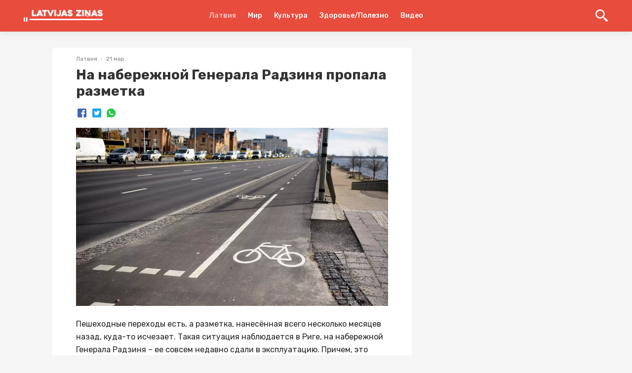

--- FILE ---
content_type: text/html; charset=utf-8
request_url: https://www.google.com/recaptcha/api2/aframe
body_size: 269
content:
<!DOCTYPE HTML><html><head><meta http-equiv="content-type" content="text/html; charset=UTF-8"></head><body><script nonce="DJvfEjhw7Z_cOZHKPP96Fg">/** Anti-fraud and anti-abuse applications only. See google.com/recaptcha */ try{var clients={'sodar':'https://pagead2.googlesyndication.com/pagead/sodar?'};window.addEventListener("message",function(a){try{if(a.source===window.parent){var b=JSON.parse(a.data);var c=clients[b['id']];if(c){var d=document.createElement('img');d.src=c+b['params']+'&rc='+(localStorage.getItem("rc::a")?sessionStorage.getItem("rc::b"):"");window.document.body.appendChild(d);sessionStorage.setItem("rc::e",parseInt(sessionStorage.getItem("rc::e")||0)+1);localStorage.setItem("rc::h",'1768713976480');}}}catch(b){}});window.parent.postMessage("_grecaptcha_ready", "*");}catch(b){}</script></body></html>

--- FILE ---
content_type: text/javascript; charset=utf-8
request_url: https://lz.lv/web/extensions.js
body_size: 14734
content:
!function(o,t){"object"==typeof exports&&"object"==typeof module?module.exports=t(require("react"),require("styled-components")):"function"==typeof define&&define.amd?define(["react","styled-components"],t):"object"==typeof exports?exports.webExtensions=t(require("react"),require("styled-components")):o.webExtensions=t(o.react,o["styled-components"])}(self,(function(o,t){return(()=>{"use strict";var e={370:t=>{t.exports=o},965:o=>{o.exports=t}},n={};function r(o){var t=n[o];if(void 0!==t)return t.exports;var a=n[o]={exports:{}};return e[o](a,a.exports,r),a.exports}r.n=o=>{var t=o&&o.__esModule?()=>o.default:()=>o;return r.d(t,{a:t}),t},r.d=(o,t)=>{for(var e in t)r.o(t,e)&&!r.o(o,e)&&Object.defineProperty(o,e,{enumerable:!0,get:t[e]})},r.o=(o,t)=>Object.prototype.hasOwnProperty.call(o,t),r.r=o=>{"undefined"!=typeof Symbol&&Symbol.toStringTag&&Object.defineProperty(o,Symbol.toStringTag,{value:"Module"}),Object.defineProperty(o,"__esModule",{value:!0})};var a={};return(()=>{r.r(a),r.d(a,{Footer:()=>u});var o=r(370),t=r.n(o),e=r(965),n=r.n(e),i=t().createElement,l=n().div.withConfig({displayName:"lzlv-entry__Container",componentId:"sc-5wtnyu-0"})(["display:flex;flex-direction:column;padding-bottom:16px;"]),C=n().div.withConfig({displayName:"lzlv-entry__TopContainer",componentId:"sc-5wtnyu-1"})(["display:flex;flex-direction:column;padding:20px 0;@media screen and (min-width:960px){padding:6px 0;flex-direction:row;}"]),s=n().div.withConfig({displayName:"lzlv-entry__Logotype",componentId:"sc-5wtnyu-2"})([""]),p=(n().img.withConfig({displayName:"lzlv-entry__LogotypeImage",componentId:"sc-5wtnyu-3"})([""]),n().ul.withConfig({displayName:"lzlv-entry__TopLinksList",componentId:"sc-5wtnyu-4"})(["display:flex;flex-direction:row;flex-wrap:wrap;align-items:center;padding:0;margin:0;margin-top:20px;@media screen and (min-width:960px){margin-top:0;margin-left:auto;}a{font-size:14px;color:var(--fontColorsFooterMain);&:hover{color:var(--fontColorsFooterActive);}}"])),d=n().li.withConfig({displayName:"lzlv-entry__TopLink",componentId:"sc-5wtnyu-5"})(["margin-right:16px;line-height:24px;&:last-child{margin-right:0;}"]),c=n().div.withConfig({displayName:"lzlv-entry__MenuContainer",componentId:"sc-5wtnyu-6"})(["display:flex;flex-direction:row;flex-wrap:wrap;padding-top:12px;padding-bottom:12px;position:relative;&::before,&::after{content:'';position:absolute;height:1px;top:0;left:0;right:0;background-color:var(--fontColorsFooterMain);opacity:0.25;}&::after{top:auto;bottom:0;}&:empty{display:none;}a{line-height:24px;font-size:12px;}div a{margin-left:0;margin-right:24px;color:var(--fontColorsFooterMain);&.is-active{color:var(--fontColorsFooterActive);}&::before{border-color:var(--fontColorsFooterMain);}&:hover{color:var(--fontColorsFooterActive);}+ div{background-color:var(--backgroundFooter);padding:8px;}}"]),f=n().div.withConfig({displayName:"lzlv-entry__BottomContainer",componentId:"sc-5wtnyu-7"})(["padding-top:12px;padding-bottom:12px;line-height:20px;font-size:12px;color:var(--fontColorsFooterSecondary);p{max-width:800px;}@media screen and (min-width:960px){display:flex;flex-direction:row;}a{color:var(--fontColorsFooterActive);&:hover{color:var(--fontColorsFooterMain);}}"]),v=n().div.withConfig({displayName:"lzlv-entry__UMediaLinkContainer",componentId:"sc-5wtnyu-8"})(["padding-top:8px;padding-bottom:8px;font-size:12px;position:relative;&::before{content:'';position:absolute;height:1px;top:0;left:0;right:0;background-color:var(--fontColorsFooterMain);opacity:0.25;}a{color:var(--fontColorsFooterMain);&:hover{color:var(--fontColorsFooterActive);}}"]),g=n().div.withConfig({displayName:"lzlv-entry__SocialNetworksList",componentId:"sc-5wtnyu-9"})(["margin-top:14px;@media screen and (min-width:960px){margin-top:0;margin-left:auto;width:100%;display:flex;justify-content:flex-end;}a{margin:0 4px;&:last-child{margin-right:0;}svg{vertical-align:middle;}}"]),h=function(o){switch(o.name){case"facebook":return i("svg",{xmlns:"http://www.w3.org/2000/svg",width:"24",height:"24",viewBox:"0 0 24 24",fill:"none"},i("path",{d:"M12 2C6.477 2 2 6.477 2 12C2 17.013 5.693 21.153 10.505 21.876V14.65H8.031V12.021H10.505V10.272C10.505 7.376 11.916 6.105 14.323 6.105C15.476 6.105 16.085 6.19 16.374 6.229V8.523H14.732C13.71 8.523 13.353 9.492 13.353 10.584V12.021H16.348L15.942 14.65H13.354V21.897C18.235 21.236 22 17.062 22 12C22 6.477 17.523 2 12 2Z",fill:"var(--fontColorsFooterSecondary)"}));case"youtube":return i("svg",{xmlns:"http://www.w3.org/2000/svg",width:"24",height:"24",viewBox:"0 0 24 24",fill:"none"},i("path",{d:"M21.582 6.186C21.352 5.326 20.674 4.648 19.814 4.418C18.254 4 12 4 12 4C12 4 5.746 4 4.186 4.418C3.326 4.648 2.648 5.326 2.418 6.186C2 7.746 2 12 2 12C2 12 2 16.254 2.418 17.814C2.648 18.674 3.326 19.352 4.186 19.582C5.746 20 12 20 12 20C12 20 18.254 20 19.814 19.582C20.675 19.352 21.352 18.674 21.582 17.814C22 16.254 22 12 22 12C22 12 22 7.746 21.582 6.186ZM10 15.464V8.536L16 12L10 15.464Z",fill:"var(--fontColorsFooterSecondary)"}));case"vk":return i("svg",{xmlns:"http://www.w3.org/2000/svg",width:"24",height:"24",viewBox:"0 0 24 24",fill:"none"},i("path",{d:"M19 3H5C3.895 3 3 3.895 3 5V19C3 20.105 3.895 21 5 21H19C20.105 21 21 20.105 21 19V5C21 3.895 20.105 3 19 3ZM17.907 15.684L16.172 15.708C16.172 15.708 15.798 15.781 15.308 15.443C14.659 14.997 14.047 13.837 13.57 13.988C13.086 14.142 13.101 15.186 13.101 15.186C13.101 15.186 13.105 15.37 12.994 15.49C12.874 15.619 12.639 15.606 12.639 15.606H11.862C11.862 15.606 10.148 15.748 8.637 14.173C6.991 12.456 5.537 9.067 5.537 9.067C5.537 9.067 5.452 8.853 5.543 8.744C5.646 8.623 5.924 8.62 5.924 8.62L7.781 8.611C7.781 8.611 7.956 8.642 8.082 8.734C8.185 8.81 8.244 8.953 8.244 8.953C8.244 8.953 8.544 9.714 8.942 10.403C9.718 11.746 10.079 12.04 10.342 11.896C10.726 11.686 10.611 9.998 10.611 9.998C10.611 9.998 10.618 9.385 10.418 9.112C10.262 8.899 9.969 8.836 9.84 8.82C9.735 8.806 9.906 8.563 10.129 8.453C10.463 8.29 11.054 8.28 11.751 8.287C12.294 8.293 12.451 8.326 12.663 8.378C13.304 8.533 13.086 9.131 13.086 10.566C13.086 11.026 13.003 11.672 13.334 11.885C13.477 11.977 13.825 11.899 14.694 10.419C15.107 9.717 15.416 8.892 15.416 8.892C15.416 8.892 15.484 8.745 15.589 8.682C15.697 8.617 15.842 8.637 15.842 8.637L17.797 8.625C17.797 8.625 18.384 8.554 18.48 8.821C18.58 9.1 18.261 9.751 17.462 10.816C16.151 12.566 16.005 12.403 17.094 13.415C18.134 14.382 18.349 14.852 18.385 14.911C18.815 15.627 17.907 15.684 17.907 15.684Z",fill:"var(--fontColorsFooterSecondary)"}));case"ok":return i("svg",{xmlns:"http://www.w3.org/2000/svg",width:"24",height:"24",viewBox:"0 0 24 24",fill:"none"},i("path",{d:"M11.9997 5C13.1091 5 14.0114 5.90234 14.0114 7.01172C14.0114 8.11719 13.1091 9.01953 11.9997 9.01953C10.8903 9.01953 9.98797 8.11719 9.98797 7.01172C9.98797 5.90234 10.8903 5 11.9997 5ZM11.9997 12.0078C14.7575 12.0078 16.9958 9.76953 16.9958 7.01172C16.9958 4.25391 14.7575 2.01172 11.9997 2.01172C9.24188 2.01172 6.99969 4.25391 6.99969 7.01172C6.99969 9.76562 9.24188 12.0078 11.9997 12.0078ZM13.9645 15.8281C14.9528 15.6055 15.9059 15.2148 16.7848 14.6602C17.4489 14.2422 17.6481 13.3633 17.2302 12.6992C16.8122 12.0352 15.9333 11.832 15.2692 12.2539C13.277 13.5039 10.7184 13.5039 8.73016 12.2539C8.06219 11.832 7.18328 12.0352 6.76531 12.6992C6.34734 13.3633 6.54656 14.2422 7.21453 14.6602C8.08953 15.2148 9.04656 15.6055 10.0348 15.8281L7.31609 18.5469C6.76141 19.1016 6.76141 20.0039 7.32 20.5586C7.59734 20.8359 7.96063 20.9766 8.32391 20.9766C8.68719 20.9766 9.05438 20.8359 9.33172 20.5586L11.9997 17.8906L14.6716 20.5586C15.2262 21.1133 16.1247 21.1133 16.6833 20.5586C17.238 20.0039 17.238 19.1016 16.6833 18.5469L13.9645 15.8281Z",fill:"var(--fontColorsFooterSecondary)"}));case"tiktok":return i("svg",{xmlns:"http://www.w3.org/2000/svg",width:"24",height:"24",viewBox:"0 0 24 24",fill:"none"},i("path",{d:"M6 3C4.35503 3 3 4.35503 3 6V18C3 19.645 4.35503 21 6 21H18C19.645 21 21 19.645 21 18V6C21 4.35503 19.645 3 18 3H6ZM12 7H14C14 8.005 15.471 9 16 9V11C15.395 11 14.668 10.7342 14 10.2852V14C14 15.654 12.654 17 11 17C9.346 17 8 15.654 8 14C8 12.346 9.346 11 11 11V13C10.448 13 10 13.449 10 14C10 14.551 10.448 15 11 15C11.552 15 12 14.551 12 14V7Z",fill:"var(--fontColorsFooterSecondary)"}));case"telegram":return i("svg",{xmlns:"http://www.w3.org/2000/svg",width:"24",height:"24",viewBox:"0 0 24 24",fill:"none"},i("path",{d:"M20.3027 2.98455C20.0138 2.99712 19.7486 3.08023 19.5156 3.17205C19.3004 3.25681 18.5275 3.58165 17.2969 4.09783C16.0662 4.61401 14.4355 5.29841 12.6973 6.02947C9.22084 7.4916 5.31424 9.1363 3.3125 9.97869C3.24376 10.0073 2.96459 10.0928 2.65625 10.3283C2.3472 10.5644 2.00391 11.0766 2.00391 11.6369C2.00391 12.0888 2.22952 12.5491 2.50195 12.8127C2.77439 13.0762 3.05049 13.1994 3.28125 13.2912V13.2892C4.06128 13.6 6.39069 14.5321 6.94531 14.7541C7.14204 15.3436 7.98659 17.8675 8.1875 18.5021H8.18555C8.32756 18.9513 8.46598 19.2441 8.6582 19.4885C8.75431 19.6106 8.86904 19.7214 9.00977 19.8088C9.06376 19.8423 9.12355 19.8683 9.18359 19.8928C9.19196 19.8963 9.20059 19.8972 9.20898 19.9006L9.18555 19.8947C9.20296 19.9017 9.21858 19.912 9.23633 19.9181C9.26524 19.9281 9.28529 19.9278 9.32422 19.9357C9.46122 19.9779 9.59798 20.006 9.72461 20.006C10.2682 20.006 10.6016 19.7111 10.6016 19.7111L10.623 19.6955L12.9707 17.7092L15.8457 20.3693C15.8982 20.4435 16.3096 21.0002 17.2617 21.0002C17.8298 21.0002 18.279 20.719 18.5664 20.424C18.8538 20.129 19.0328 19.8272 19.1133 19.4181L19.1152 19.4162C19.1794 19.086 21.9316 5.2658 21.9316 5.2658L21.9258 5.28924C22.0114 4.90689 22.0367 4.53714 21.9355 4.16033C21.8344 3.78352 21.5613 3.4158 21.2324 3.22283C20.9036 3.02986 20.5917 2.97198 20.3027 2.98455ZM19.9082 5.174C19.7994 5.72003 17.334 18.1061 17.1816 18.883L13.0293 15.0412L10.2227 17.4142L11 14.3752C11 14.3752 16.3625 8.94703 16.6855 8.63103C16.9455 8.37803 17 8.28935 17 8.20135C17 8.08435 16.9398 8.00017 16.8008 8.00017C16.6758 8.00017 16.506 8.11996 16.416 8.17596C15.2724 8.88896 10.4013 11.6649 8.00586 13.0275C7.8617 12.9697 5.6974 12.1006 4.53125 11.6349C6.60551 10.7619 10.1612 9.26598 13.4727 7.87322C15.2106 7.14228 16.8408 6.45727 18.0703 5.94158C19.1082 5.50627 19.6495 5.28088 19.9082 5.174ZM17.1523 19.0256H17.1543C17.1543 19.0258 17.1524 19.0311 17.1523 19.0314C17.1536 19.025 17.1514 19.0306 17.1523 19.0256Z",fill:"var(--fontColorsFooterSecondary)"}));case"twitter":return i("svg",{xmlns:"http://www.w3.org/2000/svg",width:"24",height:"24",viewBox:"0 0 24 24",fill:"none"},i("path",{d:"M22 3.99902C21.22 4.46202 19.655 5.09302 18.735 5.27502C18.708 5.28202 18.686 5.29102 18.66 5.29802C17.847 4.49602 16.733 3.99902 15.5 3.99902C13.015 3.99902 11 6.01402 11 8.49902C11 8.63002 10.989 8.87102 11 8.99902C7.647 8.99902 5.095 7.24302 3.265 4.99902C3.066 5.49902 2.979 6.28902 2.979 7.03102C2.979 8.43202 4.074 9.80802 5.779 10.661C5.465 10.742 5.119 10.8 4.759 10.8C4.178 10.8 3.563 10.647 3 10.183C3 10.2 3 10.216 3 10.234C3 12.192 5.078 13.525 6.926 13.896C6.551 14.117 5.795 14.139 5.426 14.139C5.166 14.139 4.246 14.02 4 13.974C4.514 15.579 6.368 16.481 8.135 16.513C6.753 17.597 5.794 17.999 2.964 17.999H2C3.788 19.145 6.065 20 8.347 20C15.777 20 20 14.337 20 8.99902C20 8.91302 19.998 8.73302 19.995 8.55202C19.995 8.53402 20 8.51702 20 8.49902C20 8.47202 19.992 8.44602 19.992 8.41902C19.989 8.28302 19.986 8.15602 19.983 8.09002C20.773 7.52002 21.458 6.80902 22 5.99902C21.275 6.32102 20.497 6.53702 19.68 6.63502C20.514 6.13502 21.699 4.94302 22 3.99902Z",fill:"var(--fontColorsFooterSecondary)"}));case"applePodcasts":return i("svg",{width:"24",height:"24",viewBox:"0 0 512 512",xmlns:"http://www.w3.org/2000/svg",fill:"none"},i("path",{d:"M329.848 256c0-40.718-33.13-73.848-73.848-73.848-40.718 0-73.848 33.13-73.848 73.848 0 26.107 13.62 49.09 34.125 62.226-20.506 13.135-34.125 36.122-34.125 62.225v62.23c0 6.417 5.205 11.618 11.62 11.618h124.457c6.414 0 11.619-5.201 11.619-11.619v-62.229c0-26.103-13.62-49.09-34.125-62.225 20.506-13.135 34.125-36.12 34.125-62.226zm0 0",fill:"var(--fontColorsFooterSecondary)"}),i("path",{d:"M256 119.926c-75.03 0-136.07 61.043-136.07 136.074 0 37.801 15.728 73.36 42.47 98.741a96.463 96.463 0 018.853-21.622c.3-.539.611-1.071.92-1.604-18.382-20.43-29.005-47.218-29.005-75.515 0-62.217 50.615-112.832 112.832-112.832 62.217 0 112.832 50.615 112.832 112.832.003 28.297-10.623 55.088-29.005 75.515.309.533.62 1.065.92 1.604a96.463 96.463 0 018.853 21.622c26.742-25.38 42.474-60.94 42.47-98.741 0-75.03-61.04-136.074-136.07-136.074zm0 0",fill:"var(--fontColorsFooterSecondary)"}),i("path",{d:"M396.219 115.781c-37.454-37.453-87.25-58.08-140.219-58.08-52.97 0-102.765 20.627-140.219 58.08-37.453 37.454-58.08 87.252-58.08 140.219 0 72.408 39.562 138.288 101.213 172.95v-27.245C111.046 369.734 80.939 315.35 80.939 256c0-96.53 78.532-175.061 175.061-175.061 96.53 0 175.061 78.532 175.061 175.061 0 59.351-30.107 113.734-77.975 145.705v27.244C414.736 394.29 454.299 328.408 454.299 256c0-52.967-20.627-102.765-58.08-140.219zm0 0",fill:"var(--fontColorsFooterSecondary)"}))}return null},m=[{title:{ru:"О нас",lz:"Par mums"},slug:"about"}],u=function(o){var t=o.LinkComponent,e=o.renderMenu();return i(l,null,i(C,null,i(s,null,o.renderLogo()),i(p,null,m.map((function(o){var e;return i(d,{key:o.slug},i(t,{pathname:o.slug,as:o.slug},null!==(e=o.title.ru)&&void 0!==e?e:""))})),i(d,null,i("a",{href:"https://u.media/cookies-policy",target:"_blank"},"Использование Куки")),i(d,null,i("a",{href:"https://u.media/privacy-policy",target:"_blank"},"Политика конфиденциальности")),i(d,null,i("a",{href:"https://lz.lv/atruna"},"Atruna")))),i(c,null,e),i(f,null,i("p",null,'© 2021 Latvias Zinas. Все права защищены. Использование материалов lz.lv разрешается только при наличии гиперссылки на оригинальную статью в первом абзаце используемого материала. Ссылка должна быть размещена перед цитируемым текстом, с обязательной формулировкой "Как сообщает портал lz.lv - линк - цитата". ',i("br",null),i("br",null)," Почта для связи с редакцией:"," ",i("a",{href:"mailto:redakcija@lz.lv"},"redakcija@lz.lv")),i(g,null,i("a",{href:"https://www.facebook.com/rus.lz.lv",target:"_blank"},i(h,{name:"facebook"})),i("a",{href:"https://twitter.com/LZinaslv",target:"_blank"},i(h,{name:"twitter"})),i("a",{href:"https://t.me/LZinas",target:"_blank"},i(h,{name:"telegram"})),i("a",{href:"https://www.tiktok.com/@latvijaszinas",target:"_blank"},i(h,{name:"tiktok"})),i("a",{href:"https://ok.ru/group/59873941323846",target:"_blank"},i(h,{name:"ok"})),i("a",{href:"https://vk.com/lzinas",target:"_blank"},i(h,{name:"vk"})),i("a",{href:"https://www.youtube.com/c/LatvijasZinas",target:"_blank"},i(h,{name:"youtube"})),i("a",{href:"https://podcasts.apple.com/us/podcast/lz-lv/id1582613044",target:"_blank"},i(h,{name:"applePodcasts"})))),i(v,null,i("a",{href:"https://u.media",target:"_blank"},"Новостное издание работает на системе uMedia")))}})(),a})()}));